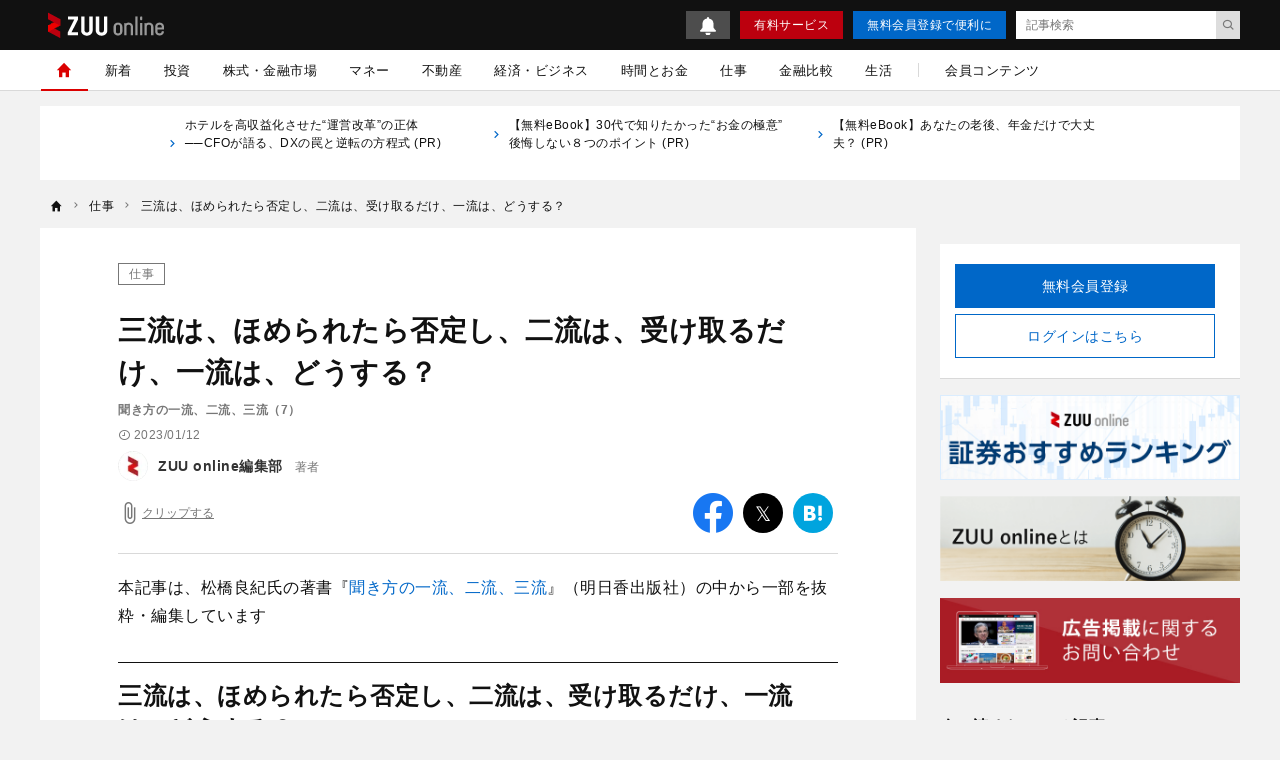

--- FILE ---
content_type: text/html; charset=UTF-8
request_url: https://zuuonline.com/archives/243418
body_size: 21897
content:
<!DOCTYPE html><html lang="ja"><head prefix="og: http://ogp.me/ns# fb: http://ogp.me/ns/fb# article: http://ogp.me/ns/article#"><style>.async-hide {opacity: 0 !important}</style><script type="text/javascript">
(function (a, s, y, n, c, h, i, d, e) {
s.className += ' ' + y;
    h.end = i = function () { s.className = s.className.replace(RegExp(' ?' + y), '') };
    (a[n] = a[n] || []).hide = h; setTimeout(function () { i(); h.end = null }, c);
})(window, document.documentElement, 'async-hide', 'dataLayer', 4000, { 'GTM-N8RMNFT': true });
</script><script type="text/javascript">
(function(w,d,s,l,i){w[l]=w[l]||[];w[l].push({'gtm.start':new Date().getTime(),event:'gtm.js'});var f=d.getElementsByTagName(s)[0],j=d.createElement(s),dl=l!='dataLayer'?'&l='+l:'';j.async=true;j.src='https://www.googletagmanager.com/gtm.js?id='+i+dl;f.parentNode.insertBefore(j,f);})(window,document,'script','dataLayer','GTM-N8RMNFT');
</script><meta charset="utf-8"><meta http-equiv="X-UA-Compatible" content="IE=edge"><meta http-equiv="x-dns-prefetch-control" content="on"><meta name="viewport" content="width=device-width,initial-scale=1"><meta name="description" content="他人からほめられたとき、あなたはどんな反応をしていますか？
三流は、人からほめられたとき、即座に否定します。"><meta name="keywords" content="仕事,ビジネス書,聞き方の一流、二流、三流"><meta name="author" content="ZUU online編集部"><link rel="canonical" href="https://zuuonline.com/archives/243418"><meta name="referrer" content="no-referrer-when-downgrade"><meta property="fb:app_id" content="103648830348049"><meta property="fb:pages" content="268873869898517"><meta property="og:type" content="article"><meta property="og:site_name" content="ZUU online"><meta property="og:title" content="三流は、ほめられたら否定し、二流は、受け取るだけ、一流は、どうする？ | ZUU online"><meta property="og:url" content="https://zuuonline.com/archives/243418"><meta property="og:image" content="https://prd-cdn-zuuonline.storage.googleapis.com/images/gmpbaSjvOuorQWrgEojJsPogWHitKpaa/4b356205-0722-482d-aa92-ce98167307f9.jpg"><meta property="og:description" content="他人からほめられたとき、あなたはどんな反応をしていますか？
三流は、人からほめられたとき、即座に否定します。"><meta name="twitter:card" content="summary_large_image"><meta name="twitter:site" content="ZUU online"><meta name="twitter:creator" content="ZUU online編集部"><meta name="twitter:title" content="三流は、ほめられたら否定し、二流は、受け取るだけ、一流は、どうする？ | ZUU online"><meta name="twitter:description" content="他人からほめられたとき、あなたはどんな反応をしていますか？
三流は、人からほめられたとき、即座に否定します。"><meta name="twitter:image:src" content="https://prd-cdn-zuuonline.storage.googleapis.com/images/gmpbaSjvOuorQWrgEojJsPogWHitKpaa/4b356205-0722-482d-aa92-ce98167307f9.jpg"><link rel="alternate" type="application/rss+xml" title="RSS" href="/rss/"><title>三流は、ほめられたら否定し、二流は、受け取るだけ、一流は、どうする？ | ZUU online</title><meta name="robots" content="index, follow"><meta name="zuu-category" content="仕事"><meta name="zuu-category1" content="仕事"><meta name="zuu-categories" content="仕事"><meta name="zuu-author" content="editors"><meta name="zuu-pubyear" content="2023"><meta name="zuu-pubmonth" content="202301"><meta name="zuu-pubday" content="20230112"><meta name="zuu-articleid" content="243418"><meta name="recs:image" content="https://cdn.zuuonline.com/100/66/gmpbaSjvOuorQWrgEojJsPogWHitKpaa/4b356205-0722-482d-aa92-ce98167307f9.jpg"><meta name="articleContentsGroup" content="無料記事"><meta name="zuu-tags" content="ビジネス書"><meta name="zuu-tags" content="聞き方の一流、二流、三流"><meta property="article:published_time" content="2023-01-12T15:00:00&#43;09:00"><meta property="article:modified_time" content="2023-02-09T13:20:01&#43;09:00"><script type="application/ld+json">[{"@context":"http://schema.org","@type":"WebSite","name":"ZUU online","alternateName":"ZUU online | 新時代を生きるための経済金融メディア","url":"https://zuuonline.com"},{"@context":"http://schema.org","@type":"NewsArticle","mainEntityOfPage":{"@type":"WebPage","@id":"https://zuuonline.com/archives/243418"},"headline":"三流は、ほめられたら否定し、二流は、受け取るだけ、一流は、どうする？","image":["https://prd-cdn-zuuonline.storage.googleapis.com/images/gmpbaSjvOuorQWrgEojJsPogWHitKpaa/4b356205-0722-482d-aa92-ce98167307f9.jpg"],"datePublished":"2023-01-12T15:00:00+09:00","dateModified":"2023-02-09T13:20:01+09:00","author":{"@type":"Person","name":"ZUU online編集部","url":"https://zuuonline.com/authors/editors"},"editor":{"@type":"Person","name":"","url":"https://zuuonline.com/authors/"},"reviewedBy":{"@type":"Person","name":"","url":"https://zuuonline.com/authors/"},"publisher":{"@type":"Organization","name":"ZUU online","logo":{"@type":"ImageObject","url":"https://cdn.zuuonline.com/assets/images/media_logo.svg"}},"isAccessibleForFree":true},{"@context":"http://schema.org","@type":"BreadcrumbList","itemListElement":[{"@type":"ListItem","position":1,"name":"仕事","item":"https://zuuonline.com/categories/career"},{"@type":"ListItem","position":2,"name":"三流は、ほめられたら否定し、二流は、受け取るだけ、一流は、どうする？","item":"https://zuuonline.com/archives/243418"}]}]</script><link rel="preload" as="font" type="font/woff2" crossorigin="anonymous" href="https://cdn.zuuonline.com/assets/fonts/iconfonts.woff2?73b9ad34fcc1fc1be26001cba70a0a59"><link rel="apple-touch-icon" sizes="180x180" href="https://cdn.zuuonline.com/assets/icons/apple-touch-icon.png"><link rel="icon" type="image/png" sizes="32x32" href="https://cdn.zuuonline.com/assets/icons/favicon-32x32.png"><link rel="icon" type="image/png" sizes="16x16" href="https://cdn.zuuonline.com/assets/icons/favicon-16x16.png"><link rel="shortcut icon" type="image/x-icon" href="https://cdn.zuuonline.com/assets/icons/favicon.ico"><link rel="manifest" href="https://cdn.zuuonline.com/assets/icons/manifest.json"><link rel="mask-icon" href="https://cdn.zuuonline.com/assets/icons/safari-pinned-tab.svg" color="#ed0000"><meta name="msapplication-TileColor" content="#ffffff"><meta name="msapplication-TileImage" content="https://cdn.zuuonline.com/assets/icons/mstile-144x144.png"><meta name="msapplication-config" content="https://cdn.zuuonline.com/assets/icons/browserconfig.xml"><meta name="theme-color" content="#ffffff"><script type="text/javascript">

window.ace = JSON.parse("{\"appVersion\":\"\",\"isAndroid\":false,\"isAndroidApp\":false,\"isApp\":false,\"isGoogleBot\":false,\"isIOS\":false,\"isIPad\":false,\"isIPhone\":false,\"isIosApp\":false,\"isMobile\":false,\"isTablet\":false}");


var aceDispatcher = {
  data: [],
  add: function(s, arg) {
    aceDispatcher.data.push(
      {name: s, value: arg}
    );
  },
};
window.aceDispatcher = aceDispatcher;


window.aceDispatcher.add('getUserDevice', JSON.parse("{\"appVersion\":\"\",\"isAndroid\":false,\"isAndroidApp\":false,\"isApp\":false,\"isGoogleBot\":false,\"isIOS\":false,\"isIPad\":false,\"isIPhone\":false,\"isIosApp\":false,\"isMobile\":false,\"isTablet\":false}"));
</script><link href="https://cdn.zuuonline.com/assets/css/article.css?e731375ffaf5aad762f5e85081a579356100a73e" rel="stylesheet" type="text/css"> <script type="text/javascript" src="https://ats-wrapper.privacymanager.io/ats-modules/c33c0a88-858e-41c6-b5a5-696257143a65/ats.js"></script></head><body id="zuuonline"><noscript><iframe src="https://www.googletagmanager.com/ns.html?id=GTM-N8RMNFT" height="0" width="0" style="display:none;visibility:hidden"></iframe></noscript><div class="l-container"><header class="header-section js-header"><div class="inner"><div id="brand_logo" class="brandLogo"><a href="https://zuuonline.com/"><img src="https://cdn.zuuonline.com/assets/images/media_logo.svg" alt="ZUU online" width="116" height="25"><span class="_screenreader">ZUU online</span></a></div><button id="header_hamburger" class="header-hamburger-button js-menu-button _show-dt" type="button"><i class="icons-close close"></i><i class="icons-hamburger hamburger"></i></button><div class="btn-small-list"><a id="zo_header_small_bell" class="btn-small-bell" href="/notifications"><img src="https://cdn.zuuonline.com/assets/images/icon_bell.svg" alt="お知らせ"></a><a id="zo_header_guide_paid_service" class="btn-small -primary _hidden-dt" href="/members">有料サービス</a><a id="zo_header_free_registration" class="btn-small -secondary" href="/auth/signup">無料会員登録で便利に</a><form class="header-article-search" action="/articles/search" method="GET" autocomplete="off"><input type="text" name="q" placeholder="記事検索" value=""><button id="btn_search_submit" type="submit"><i class="icons-search"></i></button></form></div></div></header><div class="overlay-search-box js-overlay-search-box"><div class="inner"><form class="header-search-box" action="/articles/search" method="GET" autocomplete="off"><input class="input" type="text" name="q" placeholder="キーワードを入力" value=""><button class="button" type="submit"><i class="icons-search"></i></button></form></div></div><nav class="global-navigation js-global-navigation"><div class="fixedBox"><div class="wrapper"><ul class="global-navigation-categories -root"><li class="heading _show-dt"><div class="btn-small-list -sp"><a id="zo_header_pay_registration" class="btn-small -primary -members" href="/members">有料サービス</a><a id="authLoginMobile" class="btn-small -secondary" href="/auth/login">ログイン</a></div></li><li class="heading searchbox"><form class="_mb-24 hbgmenu" action="/articles/search" method="GET" autocomplete="off"><div class="search-box"><input name="q" type="text" size="1" placeholder="キーワードを入力" value=""><button type="submit" size="1"><i class="icons-search"></i></button></div></form></li>
<li class="category -home -single _hidden-dt -active"> <a id="globalNavigationHome" class="link" href="/"> <i class="icons-home"></i> <i class="icons-chevron-right _show-dt"></i> </a></li>
<li class="category"> <a id="globalNavigationNew" class="link" href="/index/new">新着</a></li>
<li class="class _show-dt">カテゴリ</li>
<li class="category"> <a id="globalNavigationInvestment" class="link" href="/categories/investment">投資</a>
<div class="categories">
<ul class="global-navigation-categories -children">
    <li class="category"><a id="globalNavigationInvestmentStart" class="link" href="/categories/investment-start">投資始め方</a></li>
    <li class="category"><a id="globalNavigationInvestmentBasic" class="link" href="/categories/investment-basic">投資初心者</a></li>
    <li class="category"><a id="globalNavigationInvestmentColumn" class="link" href="/categories/investment-column">市況</a></li>
</ul>
</div>
</li>
<li class="category"> <a id="globalNavigationMarket" class="link" href="/categories/market">株式・金融市場</a>
<div class="categories">
<ul class="global-navigation-categories -children">
    <li class="category"><a id="globalNavigationMarketZuuNews" class="link" href="/categories/zuu-news">ニュース</a>
    </li>
    <li class="category"><a id="globalNavigationMarketOutlook" class="link" href="/categories/market-outlook">株式相場・株式レポート</a></li>
    <li class="category"><a id="globalNavigationMarketAnalysis" class="link" href="/categories/market-analysis">株価・株式市場</a></li>
</ul>
</div>
</li>
<li class="category"> <a id="globalNavigationWealthManagement" class="link" href="/categories/wealth-management">マネー</a>
<div class="categories">
<ul class="global-navigation-categories -children">
    <li class="category"><a id="globalNavigationWealthManagementMoneyValue" class="link" href="/categories/money-value">節約・節税・株式優待</a></li>
    <li class="category"><a id="globalNavigationWealthManagementLoan" class="link" href="/categories/loan">住宅ローン・カードローン</a></li>
    <li class="category"><a id="globalNavigationWealthManagementMoneyPrepare" class="link" href="/categories/money-prepare">年金、退職金、保険</a></li>
    <li class="category"><a id="globalNavigationWealthManagementSouzoku" class="link" href="/categories/souzoku">遺産相続・事業承継</a></li>
    <li class="category"><a id="globalNavigationWealthManagementMoneySave" class="link" href="/categories/money-save">貯金・クレジットカード</a></li>
    <li class="category"><a id="globalNavigationWealthManagementIncomeDeducation" class="link" href="/categories/income-deduction">所得控除</a></li>
</ul>
</div>
</li>
<li class="category"> <a id="globalNavigationProperty" class="link" href="/categories/property">不動産</a>
<div class="categories">
<ul class="global-navigation-categories -children">
    <li class="category"><a id="globalNavigationPropertyRealestateTrade" class="link" href="/categories/realestate-trade">戸建・マンション</a></li>
    <li class="category"><a id="globalNavigationPropertyRealestateInvestment" class="link" href="/categories/realestate-investment">不動産投資</a></li>
    <li class="category"><a id="globalNavigationPropertyOverseasRealEstate" class="link" href="/categories/overseas-real-estate">海外不動産投資</a></li>
</ul>
</div>
</li>
<li class="category"> <a id="globalNavigationBusinessEconomy" class="link" href="/categories/business-economy">経済・ビジネス</a>
<div class="categories">
<ul class="global-navigation-categories -children">
    <li class="category"><a id="globalNavigationBusinessEconomyJapan" class="link" href="/categories/japan">日本経済</a></li>
    <li class="category"><a id="globalNavigationBusinessEconomyChinaKorea" class="link" href="/categories/china-korea">中国経済</a></li>
    <li class="category"><a id="globalNavigationBusinessEconomyEuropeUsa" class="link" href="/categories/europe-usa">欧米</a></li>
    <li class="category"><a id="globalNavigationBusinessEconomyWorld" class="link" href="/categories/world">世界経済</a></li>
    <li class="category"><a id="globalNavigationBusinessEconomyRealEstateTech" class="link" href="/categories/real-estate-tech">不動産テック</a></li>
    <li class="category"><a id="globalNavigationBusinessEconomyFintech" class="link" href="/categories/fintech">FinTech</a></li>
</ul>
</div>
</li>
<li class="category -single"> <a id="globalNavigationTime" class="link" href="/categories/time">時間とお金</a></li>
<li class="category"> <a id="globalNavigation" class="link" href="/categories/career">仕事</a>
<div class="categories">
<ul class="global-navigation-categories -children">
    <li class="category"><a id="globalNavigationTimeCareerWorkplace" class="link" href="/categories/career-workplace">職場</a></li>
    <li class="category"><a id="globalNavigationTimeCareerChange" class="link" href="/categories/career-change">転職</a></li>
    <li class="category"><a id="globalNavigationTimeCareerEducation" class="link" href="/categories/career-education">教育</a></li>
    <li class="category"><a id="globalNavigationTimeCareerGlobal" class="link" href="/categories/career-global">海外</a></li>
</ul>
</div>
</li>
<li class="category"> <a id="globalNavigationMarket" class="link" href="/finance-comparison/securities">金融比較</a>
<div class="categories">
<ul class="global-navigation-categories -children">
    <li class="category"><a id="globalNavigationFdbSecaccount" class="link" href="/finance-comparison/securities">証券口座</a></li>
</ul>
</div>
</li>
<li class="category"> <a id="globalNavigationExecutiveLife" class="link" href="/categories/executive-life">生活</a>
<div class="categories">
<ul class="global-navigation-categories -children">
    <li class="category"><a id="globalNavigationExecutiveLifeLifeCulture" class="link" href="/categories/life-culture">文化</a></li>
    <li class="category"><a id="globalNavigationExecutiveLifePeople" class="link" href="/categories/people">人材</a></li>
    <li class="category"><a id="globalNavigationExecutiveLifeHealthCare" class="link" href="/categories/health-care">健康</a></li>
</ul>
</div>
</li><!-- 現状セミナーを開催しておらず、コンテンツのない動線があることがUX的に良くないため、非表示 --><!-- li.partition._hidden-dt --><!-- li.category.seminar --><!--   a#globalNavigationSearchSeminar.link href="/seminars" セミナーを探す

--><li class="partition _hidden-dt"></li><li class="category -single"><a id="globalNavigationMemberContent" class="link" href="/members/standard">会員コンテンツ</a></li><li class="class _show-dt">ヘルプ</li><li class="category _show-dt"><a class="link notice" href="/notifications">お知らせ<span class="badge badge-new">NEW</span></a></li><li class="category _show-dt"><a class="link" href="/contents/help">ヘルプ</a></li><li class="category _show-dt"><a class="link" href="/contact">お問い合わせ</a></li><li class="social _show-dt"><ul class="social-buttons -large"><li class="button"><a class="link" href="https://www.facebook.com/zuuonline"><i class="icons-facebook"></i></a></li><li class="button"><a class="link" href="https://twitter.com/ZUU_ONLINE"><i class="icons-twitter"></i></a></li><li class="button"><a class="link" href="http://feedly.com/i/subscription/feed/http://zuuonline.com/feed"><i class="icons-feedly"></i></a></li><li class="button"><a class="link" href="https://line.me/R/ti/p/%40oa-zuuonline"><i class="icons-line"></i></a></li></ul></li></ul></div></div></nav><div class="global-navigation-space"></div><ul class="text-links">

<li class="_hidden-ls">
      <a href="https://zuuonline.com/archives/300209?utm_source=text">
<i class="icons-chevron-right"></i>ホテルを高収益化させた“運営改革”の正体 ──CFOが語る、DXの罠と逆転の方程式 (PR) 
　　</a>
</li>

<li class="_hidden-ls">
      <a href="https://dear-reicious-online.jp/contents/ebook01?utm_source=text">
<i class="icons-chevron-right"></i>【無料eBook】30代で知りたかった“お金の極意” 後悔しない８つのポイント (PR) 
　　</a>
</li>

<li class="_hidden-ls">
      <a href="https://dear-reicious-online.jp/contents/ebook04?utm_source=text">
<i class="icons-chevron-right"></i>【無料eBook】あなたの老後、年金だけで大丈夫？ (PR) 
　　</a>
</li>

</ul><ol class="breadcrumb-navigation" itemscope itemtype="http://schema.org/BreadcrumbList"><li class="crumb" itemprop="itemListElement" itemscope itemtype="http://schema.org/ListItem"><a itemprop="item" href="/"><i class="icons-home"></i><div class="home" itemprop="name">TOP</div></a><meta itemprop="position" content="1"></li><li class="crumb category" itemprop="itemListElement" itemscope itemtype="http://schema.org/ListItem"><i class="icons-chevron-right"></i><a itemprop="item" href="/categories/career"><span itemprop="name">仕事</span></a><meta itemprop="position" content="2"></li><li class="crumb articleTitle" itemprop="itemListElement" itemscope itemtype="http://schema.org/ListItem"><i class="icons-chevron-right"></i><a itemprop="item" href="/archives/243418"><span itemprop="name">三流は、ほめられたら否定し、二流は、受け取るだけ、一流は、どうする？</span></a><meta itemprop="position" content="3"></li></ol><div class="l-wrap"><div class="l-main"><main><script type="text/javascript">
(function(){
  if ('dataLayer' in window) {
    window.dataLayer.push({
      event: 'enableAds',
      enabledAds: true,
    });
  }
})();
</script><div id="div-gpt-ad-1552564851491-0"></div><div class="article-container"><div class="article-box js-article-infinity-contents" data-js-article-title="三流は、ほめられたら否定し、二流は、受け取るだけ、一流は、どうする？" data-js-article-url="/archives/243418"><input type="hidden" name="_csrf" value="bjSX2fMAtPNxhCQQQhx0jpyvxWzAE7ExLzAdYFKgW72aGUFQNQ5UV5eTaoldvQLpl1RjlUwfrBaGZD7jtdmhp3qZs8eb6y4QiZvQ1EhjhQ9X85HT1B5NWlzHscuHgsdV"><!-- /221213/ZUU_CMerTV -->
<div id="div-gpt-ad-1672797616688-0" class="_align-center"></div>

<!-- JCB-->
<!--<div id="pure_ads_billboard" style="text-align:center;margin:1rem auto;max-width:40rem;"></div>--><a class="category" href="/categories/career">仕事</a><h1 class="title">三流は、ほめられたら否定し、二流は、受け取るだけ、一流は、どうする？</h1><div class="subtitle">聞き方の一流、二流、三流（7）</div><div class="article-info-list"><div class="datetime"><i class="icons-time"></i>2023/01/12</div></div><ul class="author-list"><li class="infobar"><a class="authorimg" href="/authors/editors"><img src="https://cdn.zuuonline.com/40/40/UgIYeIUcjoswnpNleYcyzfqbmRkCOolN/21dfe1bd-75bf-4084-a0e3-050a19382b75.png" width="40" height="40" data-srcset="https://cdn.zuuonline.com/40/40/UgIYeIUcjoswnpNleYcyzfqbmRkCOolN/21dfe1bd-75bf-4084-a0e3-050a19382b75.png 1x,https://cdn.zuuonline.com/80/80/UgIYeIUcjoswnpNleYcyzfqbmRkCOolN/21dfe1bd-75bf-4084-a0e3-050a19382b75.png 2x,https://cdn.zuuonline.com/160/160/UgIYeIUcjoswnpNleYcyzfqbmRkCOolN/21dfe1bd-75bf-4084-a0e3-050a19382b75.png 4x" alt="ZUU online編集部" /></a><div class="vbox"><span class="author-degree">著者</span><a href="/authors/editors">ZUU online編集部</a></div></li></ul><div class="article-tools"><button class="js-article-clip clip-btn -large " data-js-article-id="243418"><i class="icons-attach"></i><span class="clip-text">クリップする</span></button><div class="share-button-list"><a class="item _bg-fb" href="https://www.facebook.com/sharer/sharer.php?u=https%3a%2f%2fzuuonline.com%2farchives%2f243418" target="_blank" rel="nofollow"><i class="icons-facebook"></i><span class="_screenreader">facebook</span></a><a class="item _bg-tw" href="https://twitter.com/intent/tweet?text=%e4%b8%89%e6%b5%81%e3%81%af%e3%80%81%e3%81%bb%e3%82%81%e3%82%89%e3%82%8c%e3%81%9f%e3%82%89%e5%90%a6%e5%ae%9a%e3%81%97%e3%80%81%e4%ba%8c%e6%b5%81%e3%81%af%e3%80%81%e5%8f%97%e3%81%91%e5%8f%96%e3%82%8b%e3%81%a0%e3%81%91%e3%80%81%e4%b8%80%e6%b5%81%e3%81%af%e3%80%81%e3%81%a9%e3%81%86%e3%81%99%e3%82%8b%ef%bc%9f&url=https%3a%2f%2fzuuonline.com%2farchives%2f243418&via=ZUU_ONLINE" target="_blank" rel="nofollow"><i class="icons-twitter"></i><span class="_screenreader">twitter</span></a><a class="item _bg-hb" href="http://b.hatena.ne.jp/add?url=https%3a%2f%2fzuuonline.com%2farchives%2f243418" target="_blank" rel="nofollow"><i class="icons-hatebu"></i><span class="_screenreader">はてなブックマーク</span></a><a class="item _bg-ln" href="http://line.me/R/msg/text/?https%3a%2f%2fzuuonline.com%2farchives%2f243418" target="_blank" rel="nofollow"><i class="icons-line"></i><span class="_screenreader">LINE</span></a></div></div><div class="article-body"><p>本記事は、松橋良紀氏の著書『<a href="https://www.amazon.co.jp/dp/4756922465/" target="_blank" rel="noopener">聞き方の一流、二流、三流</a>』（明日香出版社）の中から一部を抜粋・編集しています</p>
<h2 id="-">三流は、ほめられたら否定し、二流は、受け取るだけ、一流は、どうする？</h2>
<div class="media">
  <img srcset="https://cdn.zuuonline.com/600/400/gmpbaSjvOuorQWrgEojJsPogWHitKpaa/4b356205-0722-482d-aa92-ce98167307f9.jpg 2048w,https://cdn.zuuonline.com/350/233/gmpbaSjvOuorQWrgEojJsPogWHitKpaa/4b356205-0722-482d-aa92-ce98167307f9.jpg 350w,https://cdn.zuuonline.com/500/333/gmpbaSjvOuorQWrgEojJsPogWHitKpaa/4b356205-0722-482d-aa92-ce98167307f9.jpg 512w,https://cdn.zuuonline.com/600/400/gmpbaSjvOuorQWrgEojJsPogWHitKpaa/4b356205-0722-482d-aa92-ce98167307f9.jpg 1024w" src="https://cdn.zuuonline.com/600/400/gmpbaSjvOuorQWrgEojJsPogWHitKpaa/4b356205-0722-482d-aa92-ce98167307f9.jpg" width="600" height="400" loading="lazy" alt="聞き方の一流、二流、三流">
<div class="caption">(画像=nenetus/stock.adobe.com)</div>
</div>



<p>他人からほめられたとき、あなたはどんな反応をしていますか？</p>
<p>三流は、人からほめられたとき、即座に否定します。
<br><br></p>
<p>相手「Hさんの社内報のコラム、いつもすごいボリュームあっておもしろいですよね～」</p>
<p>三流「いえいえ、そんなことありませんよ。私はみなさんと違って暇ですからね。書く時間ぐらいはたっぷりあります」</p>
<p>相手「えーと、そんなことないですよ（自虐されるならほめるんじゃなかった……）」
<br><br></p>
<p>私の友人Kさんがこんな体験を話してくれました。</p>
<p>「知人のJさんが、講演会で発表したときに、美しい声で素敵だったんですよ。それで<br>
『Jさんが一声出しただけで、場の空気が変わりましたね！ ほんとに素敵な声です』<br>
とほめたら、Jさん、なんと言ったと思います？<br>
『自分の声が美しいなんて思ったことはないけど。Kさん、耳、大丈夫ですか？』<br>
それ以来、もう二度とJさんには関わらないようにしようと思いました」
<br><br></p>
<p>このように否定してしまう人の深層心理は、自己肯定感が低く、自己否定感が強いので、ほめ言葉を受け取れず、自虐ネタも口にします。</p>
<p>しかし、相手のほめ言葉を否定するのは、相手に対しての配慮がゼロといえます。ほめ言葉を否定するということは、相手の意見を否定しているのと同じです。</p>
<p>ほめる相手は、喜んでほしくて、笑顔を見たくてほめ言葉を口にしているのです。ですから、期待に応えて喜んであげるのが大人のマナーというものです。
<br><br></p>
<p>二流は、否定はしませんが、受け取るだけです。</p>
<p>相手「○○さんの社内報のコラム、いつもすごいボリュームあっておもしろいですよね～」</p>
<p>二流「そうですか。ありがとうございます」</p>
<p>相手「……」
<br><br></p>
<p>相手がほめ言葉を送ってくれたら、まずそれを受け取ることが大事です。ですがそれだけだと物足りなさが残ります。せっかくほめ言葉をプレゼントしてくれたのですから、よりお互いにとって良い方向に持っていくべきです。</p>
<p>一流は、ほめられたら、相手を喜ばせるように話を持っていきます。
<br><br></p>
<p>相手「Hさんの社内報のコラム、いつもすごいボリュームあって面白いですよね～」</p>
<p>一流「ありがとうございます。ちゃんと読んでくださってるんですね。そうやって社内報の細かいところまで目を通す仕事熱心さが、Mさんの業績につながってるんですよね。さすがです」</p>
<p>相手「え～、そんなふうに言ってくださってありがとうございます！ うれしいです！」
<br><br></p>
<p>このように、相手をほめ返します。ほめ返されたら、相手も喜んでくれて話も弾みます。ほめられたときは、ぜひ秘技「ほめ返し」を使ってみてください。</p>
<dl>
  <dt>Road to Executive</dt>
  <dd>
<strong>一流は、自然にほめ返しをする</strong><br><br>
ほめ言葉を自虐して返すのは配慮なく否定するのと同じ！
</dd>
</dl>


<div class="name-box">
  <a class="img" href="https://www.amazon.co.jp/dp/4756922465/" target="_blank"><img src="https://cdn.zuuonline.com/352/499/hApjWRAqFlchuaKqFDIZBQCdgEhoNLWq/4dfce63e-8a00-413f-a9ab-a7aff18dc574.jpg" width="352" height="499" loading="lazy" alt="聞き方の一流、二流、三流" srcset="https://cdn.zuuonline.com/350/496/hApjWRAqFlchuaKqFDIZBQCdgEhoNLWq/4dfce63e-8a00-413f-a9ab-a7aff18dc574.jpg 350w,https://cdn.zuuonline.com/352/499/hApjWRAqFlchuaKqFDIZBQCdgEhoNLWq/4dfce63e-8a00-413f-a9ab-a7aff18dc574.jpg 512w,https://cdn.zuuonline.com/352/499/hApjWRAqFlchuaKqFDIZBQCdgEhoNLWq/4dfce63e-8a00-413f-a9ab-a7aff18dc574.jpg 1024w,https://cdn.zuuonline.com/352/499/hApjWRAqFlchuaKqFDIZBQCdgEhoNLWq/4dfce63e-8a00-413f-a9ab-a7aff18dc574.jpg 2048w"></a>
  <div class="inner">
    <div class="name">松橋良紀（まつはし・よしのり）</div>
    <div class="description">
一般社団法人日本聴き方協会 代表理事<br>
本作が30冊目のコミュニケーション心理著者。<br>
<br><br>青森からギタリストを目指して上京するが、夢破れて営業の世界へ。<br>
営業の世界でもコミュ障のため、3年以上、クビギリギリの生活となる。<br>
しかし、心理学で聞き方の技術を学ぶと、1ヶ月後に全国NO.1セールスに大躍進。<br>
それ以来、30年以上にわたり、聞き方のスキルを探求し続けてきた聞き方の専門家。<br>
<br>
『あたりまえだけどなかなかできない 聞き方のルール （アスカビジネス）』<br>
『「聞き上手」はなぜ給料が高いのか』<br>
『話さなくても相手がどんどんしゃべりだす　「聞くだけ」会話術――気まずい沈黙も味方につける6つのレッスン』<br>
など、聞き方スキルを紹介する書籍を多数執筆。<br>
<br>
聞き方スキル、雑談スキル、心理スキルをテーマとした研修やセミナーで活躍中。<br>
・一般社団法人日本聴き方協会サイト<br>
　<a href="https://kikikata.jp/">https://kikikata.jp/</a><br>
・コミュニケーション総合研究所<br>
　<a href="https://nlp-oneness.com">https://nlp-oneness.com</a><br><br>※画像をクリックするとAmazonに飛びます</div>
</div>
</div>


<div class="trailer-box">
  <div class="title">聞き方の一流、二流、三流</div>
  <ol class="trailer-list -normal">
    <li class="item"><a href="https://zuuonline.com/archives/243411">三流は、先に意見を言い、二流は、同時に言い、一流は、いつ言う？</a></li>
    <li class="item"><a href="https://zuuonline.com/archives/243413">三流は、相づちを返さず、二流は、ワンパターンで返し、一流は、どう反応する？</a></li>
    <li class="item"><a href="https://zuuonline.com/archives/243414">三流は、文章での会話を苦手とし、二流は、文章で共感し、一流は、どうする？</a></li>
    <li class="item"><a href="https://zuuonline.com/archives/243415">三流は、自分の言葉に言い換え、二流は、オウム返しをし、一流は、どうする？</a></li>
    <li class="item"><a href="https://zuuonline.com/archives/243416">三流は、相手の名前を呼ばず、二流は、名前を覚えられず、一流は、どうする？</a></li>
    <li class="item"><a href="https://zuuonline.com/archives/243417">三流は、自分が7割話し、二流は、相手と半分ぐらいの割合で話し、一流は、どれくらい話す？</a></li> 
    <li class="item"><a href="https://zuuonline.com/archives/243418">三流は、ほめられたら否定し、二流は、受け取るだけ、一流は、どうする？</a></li> 
  </ol>
</div>


<div class="media">
  <a class="img" href="https://zuuonline.com/contents/zuu-library" target="_blank" rel="noopener"><img src="https://cdn.zuuonline.com/770/220/uxwZplroIDUsKXGQYzoJvRcWRWfjsXVE/5b94b21f-3afb-4269-b77b-93daa0340167.jpg" alt="ZUU online library" srcset="https://cdn.zuuonline.com/350/100/uxwZplroIDUsKXGQYzoJvRcWRWfjsXVE/5b94b21f-3afb-4269-b77b-93daa0340167.jpg 350w,https://cdn.zuuonline.com/500/142/uxwZplroIDUsKXGQYzoJvRcWRWfjsXVE/5b94b21f-3afb-4269-b77b-93daa0340167.jpg 512w,https://cdn.zuuonline.com/770/220/uxwZplroIDUsKXGQYzoJvRcWRWfjsXVE/5b94b21f-3afb-4269-b77b-93daa0340167.jpg 1024w,https://cdn.zuuonline.com/770/220/uxwZplroIDUsKXGQYzoJvRcWRWfjsXVE/5b94b21f-3afb-4269-b77b-93daa0340167.jpg 2048w"></a>
  <div class="caption">（※画像をクリックするとZUU online libraryに飛びます）</div>
</div>
</div><!-- 再配信のディスクレーマー --><div class="login-description -no-fade">経営者・富裕層など400万人が利用中<br>金融業界の新着情報をメールマガジンでお届け<br>厳選された有料記事を月3本までお試しできます</div><a id="zo_continue" class="btn-required" href="/auth/signup?redirect=%2Farchives%2F243418#signup-auth"><div class="text">無料会員に登録する</div></a><ul class="author-list -under"><li class="infobar"><a class="authorimg" href="/authors/editors"><img class="lazy" src="[data-uri]" data-src="https://cdn.zuuonline.com/40/40/UgIYeIUcjoswnpNleYcyzfqbmRkCOolN/21dfe1bd-75bf-4084-a0e3-050a19382b75.png" width="40" height="40" data-srcset="https://cdn.zuuonline.com/40/40/UgIYeIUcjoswnpNleYcyzfqbmRkCOolN/21dfe1bd-75bf-4084-a0e3-050a19382b75.png 1x,https://cdn.zuuonline.com/80/80/UgIYeIUcjoswnpNleYcyzfqbmRkCOolN/21dfe1bd-75bf-4084-a0e3-050a19382b75.png 2x,https://cdn.zuuonline.com/160/160/UgIYeIUcjoswnpNleYcyzfqbmRkCOolN/21dfe1bd-75bf-4084-a0e3-050a19382b75.png 4x" alt="ZUU online編集部" /></a><div class="vbox"><span class="author-degree">著者</span><a href="/authors/editors">ZUU online編集部</a></div><div class="follow-btn js-follow-button -brand-channel-follow-btn" data-js-follow-id="0" data-js-follow-type="2" data-js-follow-name="" data-js-follow-slug="" data-js-following-text="フォロー中" data-js-not-following-text="フォロー"><a>フォロー</a></div></li><li class="infobar"><a class="authorimg" href="/authors/yoshinori_matsuhashi/author_relation"><img class="lazy" src="[data-uri]" data-src="https://cdn.zuuonline.com/40/40/gpdJKCJdeBabSzzKQKtyMZfUdaSQTyrw/deb2bf34-7437-4fbb-96a6-ab2cac946351.png" width="40" height="40" alt="ZUU" data-srcset="https://cdn.zuuonline.com/40/40/gpdJKCJdeBabSzzKQKtyMZfUdaSQTyrw/deb2bf34-7437-4fbb-96a6-ab2cac946351.png 1x,https://cdn.zuuonline.com/80/80/gpdJKCJdeBabSzzKQKtyMZfUdaSQTyrw/deb2bf34-7437-4fbb-96a6-ab2cac946351.png 2x,https://cdn.zuuonline.com/160/160/gpdJKCJdeBabSzzKQKtyMZfUdaSQTyrw/deb2bf34-7437-4fbb-96a6-ab2cac946351.png 4x" /></a><div class="vbox"><span class="author-degree"></span><a href="/authors/yoshinori_matsuhashi/author_relation">松橋良紀</a></div><div class="follow-btn js-follow-button -brand-channel-follow-btn" data-js-follow-id="" data-js-follow-type="" data-js-follow-name="" data-js-follow-slug="" data-js-following-text="フォロー中" data-js-not-following-text="フォロー"><a>フォロー</a></div></li></ul><div id="article-read-more-share-bottom" class="share-button-list"><a class="item _bg-fb" href="https://www.facebook.com/sharer/sharer.php?u=https%3a%2f%2fzuuonline.com%2farchives%2f243418" target="_blank" rel="nofollow"><i class="icons-facebook"></i><span class="_screenreader">facebook</span></a><a class="item _bg-tw" href="https://twitter.com/intent/tweet?text=%e4%b8%89%e6%b5%81%e3%81%af%e3%80%81%e3%81%bb%e3%82%81%e3%82%89%e3%82%8c%e3%81%9f%e3%82%89%e5%90%a6%e5%ae%9a%e3%81%97%e3%80%81%e4%ba%8c%e6%b5%81%e3%81%af%e3%80%81%e5%8f%97%e3%81%91%e5%8f%96%e3%82%8b%e3%81%a0%e3%81%91%e3%80%81%e4%b8%80%e6%b5%81%e3%81%af%e3%80%81%e3%81%a9%e3%81%86%e3%81%99%e3%82%8b%ef%bc%9f&url=https%3a%2f%2fzuuonline.com%2farchives%2f243418&via=ZUU_ONLINE" target="_blank" rel="nofollow"><i class="icons-twitter"></i><span class="_screenreader">twitter</span></a><a class="item _bg-hb" href="http://b.hatena.ne.jp/add?url=https%3a%2f%2fzuuonline.com%2farchives%2f243418" target="_blank" rel="nofollow"><i class="icons-hatebu"></i><span class="_screenreader">はてなブックマーク</span></a><a class="item _bg-ln" href="http://line.me/R/msg/text/?https%3a%2f%2fzuuonline.com%2farchives%2f243418" target="_blank" rel="nofollow"><i class="icons-line"></i><span class="_screenreader">LINE</span></a></div><ul class="relations"></ul><div class="heading-text">関連タグ</div><div class="tag-list"><a class="tag" href="/tags/business-book">ビジネス書</a><a class="tag" href="/tags/listening_firstclass">聞き方の一流、二流、三流</a></div><div class="zuulink"></div></div><div id="_popIn_recommend"></div><script type="text/javascript">
(function() {
  var pa = document.createElement('script');
  pa.type = 'text/javascript'; pa.charset = "utf-8"; pa.async = true; pa.src = window.location.protocol + "//api.popin.cc/searchbox/zuuonline.js";
  var s = document.getElementsByTagName('body')[0];
  s.appendChild(pa);
})();
</script><link rel="stylesheet" href="https://cdn.dify.zuudev.com/lazuly/latest/lazuly.css">
<script src="https://cdn.dify.zuudev.com/lazuly/latest/lazuly.js" data-lazuly-auto="" data-limit="4"></script></div><div class="banner-box"><!-- /27980561/zuuonline_underarticleleft_PC --><div id="div-gpt-ad-1655871935216-0" class="_hidden-tl" style="'min-width:300px;min-height:250px;'"></div><!-- /27980561/zuuonline_underarticleright_PC --><div id="div-gpt-ad-1655872020029-0" class="_hidden-tl" style="'min-width:300px;min-height:250px;'"></div><!-- /27980561/zuuonline_underarticle_SP --><div id="div-gpt-ad-1655871638595-0" class="_show-tl" style="'min-width:300px;min-height:250px;'"></div></div><script defer src="https://cdn.zuuonline.com/assets/js/vue/vendor.js?e731375ffaf5aad762f5e85081a579356100a73e"></script><script defer src="https://cdn.zuuonline.com/assets/js/vue/common.js?e731375ffaf5aad762f5e85081a579356100a73e"></script><script defer src="https://cdn.zuuonline.com/assets/js/vue/pages/article/trailer.js?e731375ffaf5aad762f5e85081a579356100a73e"></script><input type="hidden" name="_csrf" value="bjSX2fMAtPNxhCQQQhx0jpyvxWzAE7ExLzAdYFKgW72aGUFQNQ5UV5eTaoldvQLpl1RjlUwfrBaGZD7jtdmhp3qZs8eb6y4QiZvQ1EhjhQ9X85HT1B5NWlzHscuHgsdV"><script type="text/javascript">
window.ace.infinityArticleIds = JSON.parse("[]");
window.ace.articleId = JSON.parse("243418");

</script></main></div><div class="l-aside"><aside><div class="aside-banner">
<!-- /27980561/zuu_top_right1st_responsive -->
<div id="div-gpt-ad-1506538005937-0"></div>
</div><div class="account-box"><div class="signup-box"><div class="btn-group"><a class="btn -primary" href="/auth/signup">無料会員登録</a></div><div class="btn-group -login"><a id="authLoginDesktop" class="btn -secondary" href="/auth/login">ログインはこちら</a></div></div></div><div class="aside-banner">
  <a href="https://zuuonline.com/contents/secaccount-hikaku?order=generalEvaluation&amp;sort=desc">
    <img class="lazy" src="[data-uri]" data-src="https://prd-cdn-zuuonline.storage.googleapis.com/images/atDoHKKTlascccuRWeQMbPUaSjgsOmpX/415e8d4c-8604-4346-85b5-fc6ebc133570.jpg" alt="証券おすすめランキング" width="300" height="91" style="height: auto;">
  </a>
</div>
<div class="aside-banner">
  <a href="/about">
    <img class="lazy" src="[data-uri]" data-src="https://prd-cdn-zuuonline.storage.googleapis.com/images/ymJIfwTaJDswhhzzdOohJMWryhFnbaXk/d38d2e9c-5c7c-4d66-9608-f9d99ba8fa93.png" alt="ZUU onlineとは" width="300" height="91" style="height: auto;">
  </a>
</div>
<div class="aside-banner">
  <a href="https://zuu.co.jp/inquiry_detail/id=6">
    <!--<img class="lazy" src="[data-uri]"
      data-src="https://prd-cdn-zuuonline.storage.googleapis.com/images/CdCZDsFxxaTzHtYjVFqNdHskdLIVIueh/4eace7d3-2b12-4757-a2a6-0eea25b181d6.jpg" alt="ZUU online Biz" width="300" height="91" style="height:auto;">-->
    <img class="lazy" src="[data-uri]" data-src="https://prd-cdn-zuuonline.storage.googleapis.com/images/SSLUxxZeYAwTrQKiElMkkSrYJzDPLyox/10666aaa-338d-4d4d-93c7-0a3ac56b05fc.jpg" alt="ZUU online Biz" width="300" height="91" style="height:auto;">
  </a>
</div>
<section class="_hidden-dt"><div class="h3 h3-index">今、読まれている記事</div><div class="access-ranking-panel -aside js-access-ranking-panel"><div class="access-ranking-panel-tabs"><button class="tab" data-js-target="Daily">DAILY</button><button class="tab" data-js-target="Weekly">WEEKLY</button><button class="tab" data-js-target="Monthly">MONTHLY</button></div><div class="access-ranking-panel-article-list -aside" data-js-name="Daily"><div class="card-list"><div class="card-box"><a class="inner" href="/archives/300554"><div class="thumbnail"><img class="lazy" src="[data-uri]" data-src="https://prd-cdn-zuuonline.storage.googleapis.com/images/oUHZuxqzMhKHXvesYcfuyaMErMfdzvBH/6014d586-7155-4434-94e6-c471b20da8ab.jpg"><div class="rank -rank-1">1</div></div><div class="body"><h3 class="title">2026年、NISAはどう変わる ? 「新政権」で気になる税制大綱の行方</h3><div class="article-info-list"><div class="datetime"><i class="icons-time"></i>2026/01/14</div></div></div></a></div><div class="card-box"><a class="inner" href="/archives/300538"><div class="thumbnail"><img class="lazy" src="[data-uri]" data-src="https://prd-cdn-zuuonline.storage.googleapis.com/images/GGDkmYAAHrGiugIStHBhaiqiBPDFkIbw/9b12a7c9-f80b-4570-a6a2-d371aa2ea65c.jpg"><div class="rank -rank-2">2</div></div><div class="body"><h3 class="title">【日本車黄金時代】「1991 マツダ・アンフィニRX-7（FD3S型）」は理想を究めたロータリーロケット。徹底した軽量設計が圧倒の速さを生んだ</h3><div class="article-info-list"><div class="datetime"><i class="icons-time"></i>2026/01/15</div></div></div></a></div><div class="card-box"><a class="inner" href="/archives/300587"><div class="thumbnail"><img class="lazy" src="[data-uri]" data-src="https://prd-cdn-zuuonline.storage.googleapis.com/images/UkZGSorrkxIUndMTHIlUVNnRSnomoqZs/cd44074a-b568-4c5d-a05e-7f929407c0ea.jpg"><div class="rank -rank-3">3</div></div><div class="body"><h3 class="title">米ドル／円 ―― 介入が入るまでマーケットは押し上げそうだ、当局の動きに注意したい</h3><div class="article-info-list"><div class="datetime"><i class="icons-time"></i>2026/01/14</div></div></div></a></div><div class="card-box"><a class="inner" href="/archives/300588"><div class="thumbnail"><img class="lazy" src="[data-uri]" data-src="https://prd-cdn-zuuonline.storage.googleapis.com/images/WTRWWmhsGUENEItWoJATjFyMNiNikehW/266491e1-9aa2-47b2-9c6d-d7d0b821c373.jpg"><div class="rank -rank-4">4</div></div><div class="body"><h3 class="title">米ドル／円 ―― 短期的に160円をターゲットに催促相場が続くとみている</h3><div class="article-info-list"><div class="datetime"><i class="icons-time"></i>2026/01/14</div></div></div></a></div><div class="card-box"><a class="inner" href="/archives/300601"><div class="thumbnail"><img class="lazy" src="[data-uri]" data-src="https://prd-cdn-zuuonline.storage.googleapis.com/images/sFtGqhibZVjpPWMnkwRwmeWfGfSJFUrm/225c06cf-f7de-443e-8c66-5882ba800e25.jpg"><div class="rank -rank-5">5</div></div><div class="body"><h3 class="title">日々是相場［夕刊］――  2026年1月15日（木）</h3><div class="article-info-list"><div class="datetime"><i class="icons-time"></i>2026/01/15</div></div></div></a></div></div></div><div class="access-ranking-panel-article-list -aside" data-js-name="Weekly"><div class="card-list"><div class="card-box"><a class="inner" href="/archives/300554"><div class="thumbnail"><img class="lazy" src="[data-uri]" data-src="https://prd-cdn-zuuonline.storage.googleapis.com/images/oUHZuxqzMhKHXvesYcfuyaMErMfdzvBH/6014d586-7155-4434-94e6-c471b20da8ab.jpg"><div class="rank -rank-1">1</div></div><div class="body"><h3 class="title">2026年、NISAはどう変わる ? 「新政権」で気になる税制大綱の行方</h3><div class="article-info-list"><div class="datetime"><i class="icons-time"></i>2026/01/14</div></div></div></a></div><div class="card-box"><a class="inner" href="/archives/300535"><div class="thumbnail"><img class="lazy" src="[data-uri]" data-src="https://prd-cdn-zuuonline.storage.googleapis.com/images/jAHOQQvIcuQdpuqnDZPUlMLpYWTvIKFf/2ced16b0-6848-4cb9-8273-bd9596a0cab7.jpg"><div class="rank -rank-2">2</div></div><div class="body"><h3 class="title">力強い走りとスタイリングをより進化させた改良版の三菱デリカD:5の発売が2026年1月9日に決定</h3><div class="article-info-list"><div class="datetime"><i class="icons-time"></i>2026/01/12</div></div></div></a></div><div class="card-box"><a class="inner" href="/archives/300209"><div class="thumbnail"><img class="lazy" src="[data-uri]" data-src="https://prd-cdn-zuuonline.storage.googleapis.com/images/qGZtVWCQEuXhrEEITwiPKBpNpqvacnNS/52f1b49c-612d-4755-8d60-370071543770.jpg"><div class="rank -rank-3">3</div></div><div class="body"><h3 class="title">ホテルを高収益化させた“運営改革”の正体 ──SQUEEZE安養寺CFOが語る、DXの罠と逆転の方程式</h3><div class="article-info-list"><div class="datetime"><i class="icons-time"></i>2025/12/17</div></div></div></a></div><div class="card-box"><a class="inner" href="/archives/300415"><div class="thumbnail"><img class="lazy" src="[data-uri]" data-src="https://prd-cdn-zuuonline.storage.googleapis.com/images/qmgZKBgxbHzxEmbAKHpIVSWZrteXQHUA/2bc69059-0ec5-4b34-a422-48d126aec7aa.jpg"><div class="rank -rank-4">4</div></div><div class="body"><h3 class="title">システム思考とは何か、アイデアを実行に変える仕組みの考え方</h3><div class="article-info-list"><div class="datetime"><i class="icons-time"></i>2026/01/13</div></div></div></a></div><div class="card-box"><a class="inner" href="/archives/300403"><div class="thumbnail"><img class="lazy" src="[data-uri]" data-src="https://prd-cdn-zuuonline.storage.googleapis.com/images/KcrDjMHYSmnfHFPwSAJmBtovAXCkRToS/6572aacd-4c4a-4921-91c3-8993c0ab84e8.jpg"><div class="rank -rank-5">5</div></div><div class="body"><h3 class="title">「収入と資産」の計8割が消える現実、富裕層が税務戦略を避けられない理由</h3><div class="article-info-list"><div class="datetime"><i class="icons-time"></i>2026/01/05</div></div></div></a></div></div></div><div class="access-ranking-panel-article-list -aside" data-js-name="Monthly"><div class="card-list"><div class="card-box"><a class="inner" href="/archives/300316"><div class="thumbnail"><img class="lazy" src="[data-uri]" data-src="https://prd-cdn-zuuonline.storage.googleapis.com/images/WIwWORfpKREgdlHvaILcSowLhSmJhuNb/3b78e1a3-429f-440d-bc29-52f46b319ad1.png"><div class="rank -rank-1">1</div></div><div class="body"><h3 class="title">12月決算・5%超銘柄も！　高配当利回り・好業績11銘柄 ―― 日本株投資戦略</h3><div class="article-info-list"><div class="datetime"><i class="icons-time"></i>2025/12/17</div></div></div></a></div><div class="card-box"><a class="inner" href="/archives/300462"><div class="thumbnail"><img class="lazy" src="[data-uri]" data-src="https://prd-cdn-zuuonline.storage.googleapis.com/images/vAiiAaLefXnHDOEAJVJPkHohiUpPiwMB/cb5b2897-c2b8-4688-aa00-ddd9e1384c80.png"><div class="rank -rank-2">2</div></div><div class="body"><h3 class="title">2026年の有望銘柄を探る（2）～「AI進化」が追い風？主役候補の日本株8選 ―― 日本株投資戦略</h3><div class="article-info-list"><div class="datetime"><i class="icons-time"></i>2025/12/30</div></div></div></a></div><div class="card-box"><a class="inner" href="/archives/300397"><div class="thumbnail"><img class="lazy" src="[data-uri]" data-src="https://prd-cdn-zuuonline.storage.googleapis.com/images/NFntuvTiLmOhbQLHEUZrxQWHwxPutAdn/f006c091-dcf5-428a-be38-04c3394fe1ae.png"><div class="rank -rank-3">3</div></div><div class="body"><h3 class="title">2026年の有望銘柄を探る（1）～来期大幅増益期待12選 ―― 日本株投資戦略</h3><div class="article-info-list"><div class="datetime"><i class="icons-time"></i>2025/12/23</div></div></div></a></div><div class="card-box"><a class="inner" href="/archives/300097"><div class="thumbnail"><img class="lazy" src="[data-uri]" data-src="https://prd-cdn-zuuonline.storage.googleapis.com/images/qYqjNgCkbZnzOfyVMWbIyJTLPqMmmbdS/afbec1a5-cbbb-4e38-af5f-54ea4ac9dc41.jpg"><div class="rank -rank-4">4</div></div><div class="body"><h3 class="title">「都度相談」でリーダーは疲弊する、主体的に動くチームは“仕組み”で育つ</h3><div class="article-info-list"><div class="datetime"><i class="icons-time"></i>2025/12/18</div></div></div></a></div><div class="card-box"><a class="inner" href="/archives/300447"><div class="thumbnail"><img class="lazy" src="[data-uri]" data-src="https://prd-cdn-zuuonline.storage.googleapis.com/images/rss_feeds/13/5TV2u4zSodzTSLMZOW6m98GHOuBlcqTu.jpg"><div class="rank -rank-5">5</div></div><div class="body"><h3 class="title">【円安はいつまで続く？2026年ドル円相場展望】為替介入の可能性／貿易赤字が元凶／南アフリカランド・メキシコペソに注目／為替は需給で決まる／インフレ対策の提言／野村雅道　2025年12月26日</h3><div class="article-info-list"><div class="datetime"><i class="icons-time"></i>2025/12/26</div></div></div></a></div></div></div></div></section><section> <!--消さない-->
    <h3 class="h3 h3-index">PR</h3> <!--消さない-->
    <div class="aside-article-list -cardstyle"> <!--消さない-->


  <div class="card-box">
                <a class="inner" href="https://zuuonline.com/archives/300209?utm_source=side">
                    <div class="thumbnail">
                        <img src="https://cdn.zuuonline.com/600/400/XsWZqxLYiNzObyppgnQxoJNNTJkwVNnd/f06d9bf3-3772-4f5b-acc1-c8c49fc6c2d2.jpg" srcset="https://cdn.zuuonline.com/384/256/XsWZqxLYiNzObyppgnQxoJNNTJkwVNnd/f06d9bf3-3772-4f5b-acc1-c8c49fc6c2d2.jpg 384w,https://cdn.zuuonline.com/600/400/XsWZqxLYiNzObyppgnQxoJNNTJkwVNnd/f06d9bf3-3772-4f5b-acc1-c8c49fc6c2d2.jpg 768w" alt="SQUEEZE" class="lazy">
                    </div>
                    <div class="body">
                        <p class="title"> ホテルを高収益化させた“運営改革”の正体 ──SQUEEZE安養寺CFOが語る、DXの罠と逆転の方程式</p>
                    </div>
                </a>
            </div>
   
    <div class="card-box">
                <a class="inner" href="https://dear-reicious-online.jp/contents/ebook04?utm_source=side">
                    <div class="thumbnail">
                        <img class="lazy" src="https://cdn.zuuonline.com/768/768/fsloMsTJHRbQHiXeWTtotkppSNxWjPrh/ae8ba7cc-ec1d-49c7-81a7-059884d6b3c2.jpg" srcset="https://cdn.zuuonline.com/384/384/fsloMsTJHRbQHiXeWTtotkppSNxWjPrh/ae8ba7cc-ec1d-49c7-81a7-059884d6b3c2.jpg 384w,https://cdn.zuuonline.com/768/768/fsloMsTJHRbQHiXeWTtotkppSNxWjPrh/ae8ba7cc-ec1d-49c7-81a7-059884d6b3c2.jpg 768w" alt="老後のお金対策">
                    </div>
                    <div class="body">
                        <p class="title"> 【無料eBook】あなたの老後、年金だけで大丈夫？今から考えたい老後のお金対策</p>
                    </div>
                </a>
            </div>
    
    <div class="card-box">
                <a class="inner" href="https://dear-reicious-online.jp/contents/ebook01?utm_source=side">
                    <div class="thumbnail">
                        <img class="lazy" src="https://cdn.zuuonline.com/768/768/PNrPqLnYgWkPopoSkaqWTAeXxkffEZwf/a759c702-ebe9-4116-8249-992a22e80ebc.jpg" srcset="https://cdn.zuuonline.com/384/384/PNrPqLnYgWkPopoSkaqWTAeXxkffEZwf/a759c702-ebe9-4116-8249-992a22e80ebc.jpg 384w,https://cdn.zuuonline.com/768/768/PNrPqLnYgWkPopoSkaqWTAeXxkffEZwf/a759c702-ebe9-4116-8249-992a22e80ebc.jpg 768w" alt="お金の極意">
                    </div>
                    <div class="body">
                        <p class="title"> 【無料eBook】30代で知りたかった「お金」の極意｜後悔しない８つのポイント</p>
                    </div>
                </a>
            </div>
          
        
    </div> <!--消さない-->
    </section> <!--消さない--><div class="aside-banner">
<!-- /27980561/zuu_top_right2nd_responsive -->
<div id="div-gpt-ad-1506538596350-0"></div>
</div><!--
--><!--<section>
入力例として残しています
<!--<div class="aside-article-list -cardstyle">
    <div class="card-box">
    <a class="inner" href="XX">
    <div class="thumbnail">
    <img class="lazy" src="[data-uri]" data-src="XX" alt="XX">
    </div>
    <div class="body">
    <p class="title">XX</p>
    </div>
    </a>
    </div>
  </section>--></aside></div></div></div><div id="js-overlay" class="overlay-box" style="visibility: visible;">
    <div class="closeBtn"><i class="icons-close_o"></i></div>
    <div class="content">
        <div id="overlay" class="body _align-right" data-key="zo_overlay_banner">
            <!-- google広告 -->
            <!-- /27980561/zuuonline_overlay_PC -->
            <div id="div-gpt-ad-1672020054513-0" class="_hidden-tl _align-right" style="min-width: 728px; min-height: 90px;"></div>
            <!-- /27980561/zuuonline_overlay_SP -->
            <div id="div-gpt-ad-1666006826874-0" class="_show-tl _align-right" style="min-width: 320px; min-height: 100px;"></div>
        </div>
    </div>
</div>
<script defer="" src="/assets/js/overlay/desktop.js"></script>
<script>
    (() => {
        window.addEventListener('load', () => {
            /* ---------------- 判定 ---------------- */
            const hasHeader = !!document.getElementById('zo_header_free_registration');
            const shouldSwap = hasHeader && lottery10();

            const overlay = document.getElementById('js-overlay');
            if (!shouldSwap) {
                /* どちらか一方でも満たさない → 広告を残して終了 */
                if (overlay) overlay.style.removeProperty('display');
                return;
            }

            /* --------- オーバーレイを消す --------- */
            if (overlay) overlay.remove();

            /* ------------ ポップアップ ------------ */
            const POPUP_VARIATIONS = [
                {
                    head: '有料会員限定記事を3本無料で',
                    sub: '国内外のあらゆる分野のプロが執筆した記事を<br>3本/月まで無料でご体験いただけます。',
                    ref: 'popup-paid-article'
                },
                {
                    head: '会員限定の「資本戦略」イベント',
                    sub: '限られた方だけ参加可能な<br>プレミアムイベントにご招待。',
                    ref: 'popup-premium-event'
                }
            ];

            const CLOSE_SVG = `
                <svg xmlns="http://www.w3.org/2000/svg" width="8" height="8" viewBox="0 0 8 8" fill="none">
                    <path d="M4.94262 4.00042L7.80501 1.13845C8.065 0.878425 8.065 0.455881 7.80501 0.195854C7.54502 -0.0641733 7.12253 -0.0641733 6.86254 0.195854L4.00099 3.05782L1.1386 0.19502C0.877778 -0.0650068 0.456128 -0.0650068 0.195305 0.19502C-0.0655182 0.455047 -0.0646848 0.877591 0.195305 1.13762L3.05686 3.99958L0.195305 6.86238C-0.0646848 7.12241 -0.0646848 7.54495 0.195305 7.80498C0.3253 7.93499 0.496127 8 0.666953 8C0.83778 8 1.00777 7.93499 1.1386 7.80498L4.00016 4.94302L6.86171 7.80498C6.99171 7.93499 7.16253 8 7.33336 8C7.50419 8 7.67418 7.93499 7.80501 7.80498C8.065 7.54495 8.065 7.12241 7.80501 6.86238L4.94345 4.00042H4.94262Z" fill="#238AEB"/>
                </svg>`;

            const pickVariation = () => {
            const idx = Math.floor(Math.random() * POPUP_VARIATIONS.length); // 0,1,2
            return POPUP_VARIATIONS[idx];
            };

            const buildPopupHTML = ({ head, sub, ref }) => `
            <div id="freeRegPopup" class="popup-wrap">
            <div class="popup">
                <button type="button" class="popup-close" aria-label="閉じる">${CLOSE_SVG}</button>
                <div class="popup-head">${head}</div>
                <div class="sub-copy">${sub}</div>
                <a href="/auth/signup?ref=${ref}" aria-label="無料会員登録">
                    <div class="btn">無料会員登録はこちら</div>
                </a>
                </div>
            </div>
            `;
            const variation = pickVariation();
            const popupHTML = buildPopupHTML(variation);
            document.body.insertAdjacentHTML('beforeend', popupHTML);
            const popup = document.getElementById('freeRegPopup');
            const popupWrap = document.getElementById('freeRegPopup');

            popupWrap.querySelector('.popup-close')
            .addEventListener('click', () => popupWrap.remove());

            /* ---- IntersectionObserver で 70 % 到達を検知 ---- */
            const article = document.querySelector('.article-box');
            if (!article) return;                      // 記事が無いときは何もしない

            if (getComputedStyle(article).position === 'static') {
                article.style.position = 'relative';   // 既に relative なら上書きしない
            }
            // 記事の 70 % 位置にダミー要素を差し込む
            const trigger = document.createElement('div');
            trigger.style.cssText = `
                position:absolute;
                left:0;
                top:70%;          /* 親（article）高さの 70 % */
                width:1px;
                height:1px;
                pointer-events:none;   /* 念のためクリック等を透過 */
            `;

            article.appendChild(trigger);

            const io = new IntersectionObserver(entries => {
            if (entries[0].isIntersecting) {

                /* --------- フェードイン --------- */
                popup.classList.add('is-visible');

                /* --------- dataLayer push -------- */
                window.dataLayer = window.dataLayer || [];
                window.dataLayer.push({
                    event: 'impression',
                    element: variation.ref
                });

                io.disconnect();
            }
            }, { threshold: 0 });
            io.observe(trigger);
        });

        /* ---- 10 % ロジック ---- */
        const lottery10 = () => Math.random() < 1;
    })();
</script>
<style>
    div.popup-wrap {
        position: fixed;
        bottom: 1rem;
        width: 100%;
        max-width: 500px;
        text-align: center;
        z-index: 9999;
    }

    div.popup {
        width: 92%;
        height: 140px;
        border-radius: 3px;
        background-color: #fff;
        box-shadow: 0px 0px 10px 0px #6485BC;
        text-align: center;
        padding-top: 20px;
        margin: 0 auto;
        position: relative;
    }

    .popup-close {
        position: absolute;
        top: 6px;
        right: 6px;
        width: 24px;
        height: 24px;
        padding: 0;
        border: none;
        background: transparent;
        cursor: pointer;
    }

    div.popup-head {
        font-size: 16px;
        font-weight: 505;
        line-height: 14px;
        color: #000;
        letter-spacing: 0.5px;
        font-family: "A-OTF Midashi Min MA1 Std", "typesquare" !important;
        text-align: center;
        margin-bottom: 12px;
    }

    div.sub-copy {
        color: #238AEB;
        text-align: center;
        font-family: "Noto Sans";
        font-size: 12px;
        font-style: normal;
        font-weight: 500;
        line-height: 17px;
        margin-bottom: 12px;
    }

    .popup .btn {
        width: 210px;
        height: 37px;
        border-radius: 3px;
        background: linear-gradient(90deg, #0474DD 0%, #268CEC 100%);
        color: #fff;
        font-size: 16px;
        font-weight: 500;
        line-height: 14px;
        border-radius: 3px;
        text-align: center;
        padding: 10px 0;
        margin-bottom: 10px;
    }

    /* フェードイン */
    .popup-wrap {
        opacity: 0;
        /* 最初は非表示 */
        transform: translateY(20px);
        /* 下に隠しておく */
        transition: opacity .8s ease, transform .8s ease;
    }

    .popup-wrap.is-visible {
        opacity: 1;
        transform: translateY(0);
    }
</style><div id="js-global-loading" class="loader-box -hidden"><div class="loader"></div><div class="loader-ratio"><span></span></div></div><footer class="footer-section"><div class="disclaimer"><p>【免責事項】</p><ul><li>本サイトは投資家及び消費者金融サービス利用者への情報提供を目的としており、証券/FX/暗号資産に関する契約締結の代理、媒介、斡旋、売買推奨、投資勧誘等を行うものではありません。</li><li>本サイトで紹介する証券会社やFX会社等金融機関の評価は、株式会社ZUUが実施した証券会社/FX会社各社へのリサーチ結果及び投資家アンケート調査の結果である客観的データに基づいて作成していますが、その内容の正確性、信頼性等を保証するものではなく、必ず利用者自身で各金融機関のサービス内容をご確認ください。当サイトで掲載している情報に基づいて被ったいかなる損害についても、運営者及び情報提供者は一切の責任を負いません。</li><li>本サイトに掲載されている情報は金融機関各社の提供している情報に基づいていますが、株価や手数料、スプレッド、銘柄などに関する最新情報は各サービスの公式サイトにてご確認ください。</li><li>投資を行う際は、「株式投資におけるリスク」「FX投資におけるリスク」「暗号資産投資におけるリスク」を了承の上、利用者ご自身の判断で行ってください。</li></ul><p>【広告主の開示】</p><ul><li>本サイトでは、専門性の編集体制の構築と信頼性のある口コミデータの収集により、金融機関や金融商品の適切な比較を支援する記事等を配信しています。</li><li>本サイトを通じて金融機関の口座開設等の一定の成果地点までユーザーが到達した場合、広告主から支払われる報酬金額が主な収益です。</li><li>広告主は、サイト全体の推奨事項や評価、その他のコンテンツの変更をするために、弊社に金額を支払うことはありません。記事広告等の成果報酬型以外の広告商品によって広告主が出稿している記事の場合は、「PR」等の明記によって広告出稿されていることを読者に認知させます。

</li></ul></div><ul class="social-buttons -large"><li class="button"><a class="link" href="https://www.facebook.com/zuuonline" target="_blank"><i class="icons-facebook"></i></a></li><li class="button"><a class="link" href="https://twitter.com/ZUU_ONLINE" target="_blank"><i class="icons-twitter"></i></a></li><li class="button"><a class="link" href="http://feedly.com/i/subscription/feed/http://zuuonline.com/feed" target="_blank"><i class="icons-feedly"></i></a></li><li class="button"><a class="link" href="https://line.me/R/ti/p/%40oa-zuuonline" target="_blank"><i class="icons-line"></i></a></li></ul><ul class="footer-nav"><ul class="footer-nav">
  <li class="item"><a href="/">ホーム</a></li>
  <li class="item"><a href="/about">ZUU onlineとは</a></li>
  <li class="item"> <a href="https://zuuonline.com/contents/operating-company" target="_blank">運営者情報</a></li>
  <li class="item"><a href="https://zuu.co.jp/company/info/" target="_blank">運営会社</a></li>
  <li class="item"><a href="https://zuu.co.jp/company/management/" target="_blank">経営陣情報</a></li>
  <li class="item"><a href="https://zuu.co.jp/ir/" target="_blank">IR</a></li>
  <li class="item"><a href="/advertisement">広告掲載・提携</a></li>
  <li class="item"><a href="/contact">お問い合わせ</a></li>
  <li class="item"><a href="/authors">著者一覧</a></li>
  <li class="item"><a href="/recruit">ライター・編集者募集</a></li>
  <li class="item"><a href="/contents/publication-history">ZUU onlineはさまざまなサイトで紹介されています</a></li>
  <li class="item"><a href="/contents/contents/">提携メディア</a></li>
  <li class="item"><a href="/contents/advertisement">広告主について</a></li>
  <li class="item"><a href="/contents/business-model-and-advertisement">本サイトの収益モデル・広告について</a></li>
  <li class="item"><a href="/contents/why-trust-us">Why Trust Us</a></li>
  <li class="item"><a href="/contents/editorial-policy">編集方針</a></li>
  <li class="item"><a href="/contents/terms">ZUU online会員規約</a></li>
  <li class="item"><a href="/contents/terms_paid_members">ZUU online有料会員規約</a></li>
  <li class="item"><a href="/contents/terms_web_seminar">Webセミナー利用規約</a></li>
  <li class="item"><a href="/contents/terms_brand_channel">Brand Channelサービス利用約款</a></li>
  <li class="item"><a href="/contents/law">特定商取引法に基づく表記</a></li>
  <li class="item"><a href="/contents/policy">行動ターゲティング等について</a></li>
  <li class="item"> <a href="https://zuu.co.jp/privacy/?__hstc=131041168.457efb392babde9fa574a18e2f400033.1565762718021.1577066269676.1577070114689.354&amp;__hssc=131041168.4.1577070114689&amp;__hsfp=4010933531" target="_blank">個人情報保護方針 </a> </li>
  <li class="item"> <a href="https://zuu.co.jp/consent_form/?__hstc=131041168.457efb392babde9fa574a18e2f400033.1565762718021.1577066269676.1577070114689.354&amp;__hssc=131041168.4.1577070114689&amp;__hsfp=4010933531" target="_blank">個人情報取扱い同意書 </a> </li>
  <li class="item"><a href="https://zuu.co.jp/media/" target="_blank">NET MONEY</a></li>
  <li class="item"><a href="/contents/help">ヘルプ</a></li>
</ul></ul><div class="bottom"><div class="marks"><div class="mark"><span class="mark-wrap"><img src="https://cdn.zuuonline.com/assets/images/logo_growth_tokyo.png" alt="東証グロース上場"></span><p class="mark-caption">当サイトは、株式会社ZUU（東証グロース上場）の運営するサービスです。<br>証券コード：4387</p></div><div class="mark"><a class="mark-wrap" href="https://privacymark.jp/" target="_blank"><img src="https://cdn.zuuonline.com/assets/images/logo_privacy.png" alt="プライバシーマーク"></a><p class="mark-caption">株式会社ZUUはプライバシーマーク付与事業者です。</p></div></div><p class="copyright">© ZUU Co.,Ltd.</p></div></footer><!-- footer-banner --><script defer src="https://cdn.zuuonline.com/assets/js/article.js?e731375ffaf5aad762f5e85081a579356100a73e"></script><script defer src="https://cdn.zuuonline.com/assets/js/overlay/notification.js?e731375ffaf5aad762f5e85081a579356100a73e"></script><script type="text/javascript">
!function(e,t,n,s,u,a){e.twq||(s=e.twq=function(){s.exe?s.exe.apply(s,arguments):s.queue.push(arguments);},s.version='1.1',s.queue=[],u=t.createElement(n),u.async=!0,u.src='//static.ads-twitter.com/uwt.js', a=t.getElementsByTagName(n)[0],a.parentNode.insertBefore(u,a))}(window,document,'script');

twq('init','o1zyb');
twq('track','PageView');

</script><script type="text/javascript" src="//d-cache.microad.jp/js/td_zo_access.js"></script><script type="text/javascript">
(function () {
  if ( !('microadTd' in window) || !('ZO' in microadTd)) {
    return;
  }

  var category = '';
  var memberId = '';
  var memberStatus = '';
  var brand_channel_id = '';
  var clickFlag = '';
  
    category = '仕事';
    
  
  
    memberStatus = 'none';
  
  
  microadTd.ZO.start({"article_category": category,"member_id": memberId,"member_status": memberStatus　, "brand_id":　brand_channel_id,"click_flag": clickFlag });
})();
</script><script type="text/javascript"></script><script type="text/javascript">
function verifyUserBrowser() {
  var userAgent = window.navigator.userAgent.toLowerCase();
  var bodyElement = document.getElementById( 'zuuonline' );

  if(userAgent.indexOf('msie') != -1 || userAgent.indexOf('trident') != -1) {
    bodyElement.className += '-ie';
  }
}

verifyUserBrowser();
</script></body></html>

--- FILE ---
content_type: text/html; charset=utf-8
request_url: https://www.google.com/recaptcha/api2/aframe
body_size: 186
content:
<!DOCTYPE HTML><html><head><meta http-equiv="content-type" content="text/html; charset=UTF-8"></head><body><script nonce="ChTW7NjtBOyHGSOZLQQNTA">/** Anti-fraud and anti-abuse applications only. See google.com/recaptcha */ try{var clients={'sodar':'https://pagead2.googlesyndication.com/pagead/sodar?'};window.addEventListener("message",function(a){try{if(a.source===window.parent){var b=JSON.parse(a.data);var c=clients[b['id']];if(c){var d=document.createElement('img');d.src=c+b['params']+'&rc='+(localStorage.getItem("rc::a")?sessionStorage.getItem("rc::b"):"");window.document.body.appendChild(d);sessionStorage.setItem("rc::e",parseInt(sessionStorage.getItem("rc::e")||0)+1);localStorage.setItem("rc::h",'1768532273517');}}}catch(b){}});window.parent.postMessage("_grecaptcha_ready", "*");}catch(b){}</script></body></html>

--- FILE ---
content_type: application/javascript; charset=utf-8
request_url: https://fundingchoicesmessages.google.com/f/AGSKWxX2uKC_IFw-Y6xVePwc46KFQPYlFrtH97045PlnO7jXzTkRxzEBcidq4kV9-Fjjir3OFirXgYCQ5OfGB0hETq20umMjoSKMcT1F6_6qnXXLpAMHxMzzH9lIxw-AD-cbMQRIHq45JxfxPnyV_RGVUSsSFjtzArx5AnkliJzOdYqglyGGeGcU3fB8KqBj/_/revcontent./showmarketingmaterial./footertextads./doubleclick.aspx/iframe_ad?
body_size: -1292
content:
window['ca265f0f-8c45-4d2c-8c77-42c1729aaecd'] = true;

--- FILE ---
content_type: application/javascript; charset=utf-8
request_url: https://cdn.zuuonline.com/assets/js/vue/pages/article/trailer.js?e731375ffaf5aad762f5e85081a579356100a73e
body_size: 1438
content:
(()=>{"use strict";var e,r={17663:(e,r,t)=>{var i=t(66474),s=t.n(i),a=(t(60576),t(7361)),l=t(98917),o=t(95353);const n={props:{featureId:{type:Number,default:0,required:!1},seriesId:{type:Number,default:0,required:!1},apiHost:{type:String,required:!1}},data:()=>({isFeature:!1,dispThreshold:8,trailerOpen:!1,dispBlk:"dispBlk",dispNon:"dispNon",boxOpen:"open",boxClose:"close"}),computed:{trailerBoxState(){return this.trailerOpen?this.boxOpen:this.boxClose},...(0,o.aH)({featureIsValid:e=>e.articleTrailer.featureIsValid,featureArticleTrailers:e=>e.articleTrailer.featureArticleTrailers,featureTrailerTitle:e=>e.articleTrailer.featureTrailerTitle,featureTop:e=>e.articleTrailer.featureTop,seriesIsValid:e=>e.articleTrailer.seriesIsValid,seriesArticleTrailers:e=>e.articleTrailer.seriesArticleTrailers,seriesTrailerTitle:e=>e.articleTrailer.seriesTrailerTitle,seriesTop:e=>e.articleTrailer.seriesTop})},methods:{trailerIsValid(){return this.isFeature?this.featureIsValid:this.seriesIsValid},articleTrailers(){return this.isFeature?this.featureArticleTrailers:this.seriesArticleTrailers},trailerTitle(){return this.isFeature?this.featureTrailerTitle:this.seriesTrailerTitle},topUrl(){return this.isFeature?this.featureTop:this.seriesTop}},async created(){try{0!==this.featureId?(await this.$store.dispatch("getFeatureArticleTrailer",{apiHost:this.apiHost,featureId:this.featureId}),this.isFeature=!0):0!==this.seriesId?await this.$store.dispatch("getSeriesArticleTrailer",{apiHost:this.apiHost,seriesId:this.seriesId}):console.error("Trailer generation failed because the property value could not be obtained",this)}catch(e){console.error(e)}}},u=(0,t(14486).A)(n,function(){var e=this,r=e._self._c;return e.trailerIsValid()?r("div",{staticClass:"trailer-box",class:e.trailerBoxState},[r("div",{staticClass:"title"},[e._v(e._s(e.trailerTitle()))]),r("div",{staticClass:"special-menu"},[r("a",{attrs:{href:e.topUrl()}},[e._v(e._s(e.isFeature?e.$t("featureArticleTrailerList"):e.$t("seriesArticleTrailerList")))])]),r("div",{staticClass:"trailer-list -unordered"},e._l(e.articleTrailers(),function(t,i){return r("li",{staticClass:"item",class:[i<e.dispThreshold||e.trailerOpen?e.dispBlk:e.dispNon]},[t.isPublished?r("a",{attrs:{href:t.url}},[e._v(e._s(t.title))]):r("div",[e._v(e._s(t.title))])])}),0),r("div",{staticClass:"js-trailer-toggle"},[r("div",{staticClass:"btn",class:e.trailerBoxState,on:{click:function(r){e.trailerOpen=!e.trailerOpen}}},[e._v(e._s(e.trailerOpen?e.$t(this.boxClose):e.$t(this.boxOpen)))])])]):e._e()},[],!1,null,null,null).exports,c=".feature-trailer",d=".series-trailer";document.querySelector(c)&&new(s())({el:c,i18n:l.A,store:a.A,components:{ArticleTrailer:u}}),document.querySelector(d)&&new(s())({el:d,i18n:l.A,store:a.A,components:{ArticleTrailer:u}})}},t={};function i(e){var s=t[e];if(void 0!==s)return s.exports;var a=t[e]={id:e,loaded:!1,exports:{}};return r[e].call(a.exports,a,a.exports,i),a.loaded=!0,a.exports}i.m=r,e=[],i.O=(r,t,s,a)=>{if(!t){var l=1/0;for(c=0;c<e.length;c++){for(var[t,s,a]=e[c],o=!0,n=0;n<t.length;n++)(!1&a||l>=a)&&Object.keys(i.O).every(e=>i.O[e](t[n]))?t.splice(n--,1):(o=!1,a<l&&(l=a));if(o){e.splice(c--,1);var u=s();void 0!==u&&(r=u)}}return r}a=a||0;for(var c=e.length;c>0&&e[c-1][2]>a;c--)e[c]=e[c-1];e[c]=[t,s,a]},i.n=e=>{var r=e&&e.__esModule?()=>e.default:()=>e;return i.d(r,{a:r}),r},i.d=(e,r)=>{for(var t in r)i.o(r,t)&&!i.o(e,t)&&Object.defineProperty(e,t,{enumerable:!0,get:r[t]})},i.g=function(){if("object"==typeof globalThis)return globalThis;try{return this||new Function("return this")()}catch(e){if("object"==typeof window)return window}}(),i.o=(e,r)=>Object.prototype.hasOwnProperty.call(e,r),i.r=e=>{"undefined"!=typeof Symbol&&Symbol.toStringTag&&Object.defineProperty(e,Symbol.toStringTag,{value:"Module"}),Object.defineProperty(e,"__esModule",{value:!0})},i.nmd=e=>(e.paths=[],e.children||(e.children=[]),e),i.j=1578,(()=>{var e={1578:0};i.O.j=r=>0===e[r];var r=(r,t)=>{var s,a,[l,o,n]=t,u=0;if(l.some(r=>0!==e[r])){for(s in o)i.o(o,s)&&(i.m[s]=o[s]);if(n)var c=n(i)}for(r&&r(t);u<l.length;u++)a=l[u],i.o(e,a)&&e[a]&&e[a][0](),e[a]=0;return i.O(c)},t=self.webpackChunkPapillonUserVue=self.webpackChunkPapillonUserVue||[];t.forEach(r.bind(null,0)),t.push=r.bind(null,t.push.bind(t))})();var s=i.O(void 0,[4121,2076],()=>i(17663));s=i.O(s)})();